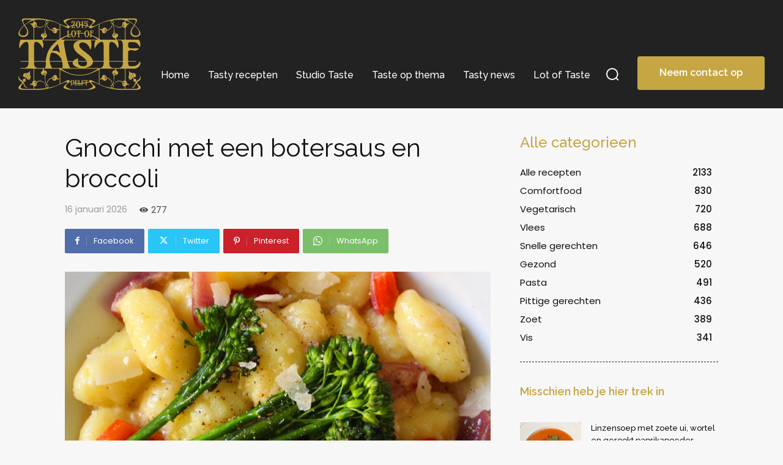

--- FILE ---
content_type: text/html; charset=UTF-8
request_url: https://lotoftaste.com/wp-admin/admin-ajax.php?td_theme_name=Newspaper&v=12.6.8
body_size: -212
content:
{"4062":277}

--- FILE ---
content_type: text/html; charset=utf-8
request_url: https://www.google.com/recaptcha/api2/anchor?ar=1&k=6LeGjIYUAAAAAB9YuKUcNnhJOmlMj67z_8MGfEwz&co=aHR0cHM6Ly9sb3RvZnRhc3RlLmNvbTo0NDM.&hl=en&v=PoyoqOPhxBO7pBk68S4YbpHZ&size=invisible&anchor-ms=20000&execute-ms=30000&cb=50uqg728rbbr
body_size: 48635
content:
<!DOCTYPE HTML><html dir="ltr" lang="en"><head><meta http-equiv="Content-Type" content="text/html; charset=UTF-8">
<meta http-equiv="X-UA-Compatible" content="IE=edge">
<title>reCAPTCHA</title>
<style type="text/css">
/* cyrillic-ext */
@font-face {
  font-family: 'Roboto';
  font-style: normal;
  font-weight: 400;
  font-stretch: 100%;
  src: url(//fonts.gstatic.com/s/roboto/v48/KFO7CnqEu92Fr1ME7kSn66aGLdTylUAMa3GUBHMdazTgWw.woff2) format('woff2');
  unicode-range: U+0460-052F, U+1C80-1C8A, U+20B4, U+2DE0-2DFF, U+A640-A69F, U+FE2E-FE2F;
}
/* cyrillic */
@font-face {
  font-family: 'Roboto';
  font-style: normal;
  font-weight: 400;
  font-stretch: 100%;
  src: url(//fonts.gstatic.com/s/roboto/v48/KFO7CnqEu92Fr1ME7kSn66aGLdTylUAMa3iUBHMdazTgWw.woff2) format('woff2');
  unicode-range: U+0301, U+0400-045F, U+0490-0491, U+04B0-04B1, U+2116;
}
/* greek-ext */
@font-face {
  font-family: 'Roboto';
  font-style: normal;
  font-weight: 400;
  font-stretch: 100%;
  src: url(//fonts.gstatic.com/s/roboto/v48/KFO7CnqEu92Fr1ME7kSn66aGLdTylUAMa3CUBHMdazTgWw.woff2) format('woff2');
  unicode-range: U+1F00-1FFF;
}
/* greek */
@font-face {
  font-family: 'Roboto';
  font-style: normal;
  font-weight: 400;
  font-stretch: 100%;
  src: url(//fonts.gstatic.com/s/roboto/v48/KFO7CnqEu92Fr1ME7kSn66aGLdTylUAMa3-UBHMdazTgWw.woff2) format('woff2');
  unicode-range: U+0370-0377, U+037A-037F, U+0384-038A, U+038C, U+038E-03A1, U+03A3-03FF;
}
/* math */
@font-face {
  font-family: 'Roboto';
  font-style: normal;
  font-weight: 400;
  font-stretch: 100%;
  src: url(//fonts.gstatic.com/s/roboto/v48/KFO7CnqEu92Fr1ME7kSn66aGLdTylUAMawCUBHMdazTgWw.woff2) format('woff2');
  unicode-range: U+0302-0303, U+0305, U+0307-0308, U+0310, U+0312, U+0315, U+031A, U+0326-0327, U+032C, U+032F-0330, U+0332-0333, U+0338, U+033A, U+0346, U+034D, U+0391-03A1, U+03A3-03A9, U+03B1-03C9, U+03D1, U+03D5-03D6, U+03F0-03F1, U+03F4-03F5, U+2016-2017, U+2034-2038, U+203C, U+2040, U+2043, U+2047, U+2050, U+2057, U+205F, U+2070-2071, U+2074-208E, U+2090-209C, U+20D0-20DC, U+20E1, U+20E5-20EF, U+2100-2112, U+2114-2115, U+2117-2121, U+2123-214F, U+2190, U+2192, U+2194-21AE, U+21B0-21E5, U+21F1-21F2, U+21F4-2211, U+2213-2214, U+2216-22FF, U+2308-230B, U+2310, U+2319, U+231C-2321, U+2336-237A, U+237C, U+2395, U+239B-23B7, U+23D0, U+23DC-23E1, U+2474-2475, U+25AF, U+25B3, U+25B7, U+25BD, U+25C1, U+25CA, U+25CC, U+25FB, U+266D-266F, U+27C0-27FF, U+2900-2AFF, U+2B0E-2B11, U+2B30-2B4C, U+2BFE, U+3030, U+FF5B, U+FF5D, U+1D400-1D7FF, U+1EE00-1EEFF;
}
/* symbols */
@font-face {
  font-family: 'Roboto';
  font-style: normal;
  font-weight: 400;
  font-stretch: 100%;
  src: url(//fonts.gstatic.com/s/roboto/v48/KFO7CnqEu92Fr1ME7kSn66aGLdTylUAMaxKUBHMdazTgWw.woff2) format('woff2');
  unicode-range: U+0001-000C, U+000E-001F, U+007F-009F, U+20DD-20E0, U+20E2-20E4, U+2150-218F, U+2190, U+2192, U+2194-2199, U+21AF, U+21E6-21F0, U+21F3, U+2218-2219, U+2299, U+22C4-22C6, U+2300-243F, U+2440-244A, U+2460-24FF, U+25A0-27BF, U+2800-28FF, U+2921-2922, U+2981, U+29BF, U+29EB, U+2B00-2BFF, U+4DC0-4DFF, U+FFF9-FFFB, U+10140-1018E, U+10190-1019C, U+101A0, U+101D0-101FD, U+102E0-102FB, U+10E60-10E7E, U+1D2C0-1D2D3, U+1D2E0-1D37F, U+1F000-1F0FF, U+1F100-1F1AD, U+1F1E6-1F1FF, U+1F30D-1F30F, U+1F315, U+1F31C, U+1F31E, U+1F320-1F32C, U+1F336, U+1F378, U+1F37D, U+1F382, U+1F393-1F39F, U+1F3A7-1F3A8, U+1F3AC-1F3AF, U+1F3C2, U+1F3C4-1F3C6, U+1F3CA-1F3CE, U+1F3D4-1F3E0, U+1F3ED, U+1F3F1-1F3F3, U+1F3F5-1F3F7, U+1F408, U+1F415, U+1F41F, U+1F426, U+1F43F, U+1F441-1F442, U+1F444, U+1F446-1F449, U+1F44C-1F44E, U+1F453, U+1F46A, U+1F47D, U+1F4A3, U+1F4B0, U+1F4B3, U+1F4B9, U+1F4BB, U+1F4BF, U+1F4C8-1F4CB, U+1F4D6, U+1F4DA, U+1F4DF, U+1F4E3-1F4E6, U+1F4EA-1F4ED, U+1F4F7, U+1F4F9-1F4FB, U+1F4FD-1F4FE, U+1F503, U+1F507-1F50B, U+1F50D, U+1F512-1F513, U+1F53E-1F54A, U+1F54F-1F5FA, U+1F610, U+1F650-1F67F, U+1F687, U+1F68D, U+1F691, U+1F694, U+1F698, U+1F6AD, U+1F6B2, U+1F6B9-1F6BA, U+1F6BC, U+1F6C6-1F6CF, U+1F6D3-1F6D7, U+1F6E0-1F6EA, U+1F6F0-1F6F3, U+1F6F7-1F6FC, U+1F700-1F7FF, U+1F800-1F80B, U+1F810-1F847, U+1F850-1F859, U+1F860-1F887, U+1F890-1F8AD, U+1F8B0-1F8BB, U+1F8C0-1F8C1, U+1F900-1F90B, U+1F93B, U+1F946, U+1F984, U+1F996, U+1F9E9, U+1FA00-1FA6F, U+1FA70-1FA7C, U+1FA80-1FA89, U+1FA8F-1FAC6, U+1FACE-1FADC, U+1FADF-1FAE9, U+1FAF0-1FAF8, U+1FB00-1FBFF;
}
/* vietnamese */
@font-face {
  font-family: 'Roboto';
  font-style: normal;
  font-weight: 400;
  font-stretch: 100%;
  src: url(//fonts.gstatic.com/s/roboto/v48/KFO7CnqEu92Fr1ME7kSn66aGLdTylUAMa3OUBHMdazTgWw.woff2) format('woff2');
  unicode-range: U+0102-0103, U+0110-0111, U+0128-0129, U+0168-0169, U+01A0-01A1, U+01AF-01B0, U+0300-0301, U+0303-0304, U+0308-0309, U+0323, U+0329, U+1EA0-1EF9, U+20AB;
}
/* latin-ext */
@font-face {
  font-family: 'Roboto';
  font-style: normal;
  font-weight: 400;
  font-stretch: 100%;
  src: url(//fonts.gstatic.com/s/roboto/v48/KFO7CnqEu92Fr1ME7kSn66aGLdTylUAMa3KUBHMdazTgWw.woff2) format('woff2');
  unicode-range: U+0100-02BA, U+02BD-02C5, U+02C7-02CC, U+02CE-02D7, U+02DD-02FF, U+0304, U+0308, U+0329, U+1D00-1DBF, U+1E00-1E9F, U+1EF2-1EFF, U+2020, U+20A0-20AB, U+20AD-20C0, U+2113, U+2C60-2C7F, U+A720-A7FF;
}
/* latin */
@font-face {
  font-family: 'Roboto';
  font-style: normal;
  font-weight: 400;
  font-stretch: 100%;
  src: url(//fonts.gstatic.com/s/roboto/v48/KFO7CnqEu92Fr1ME7kSn66aGLdTylUAMa3yUBHMdazQ.woff2) format('woff2');
  unicode-range: U+0000-00FF, U+0131, U+0152-0153, U+02BB-02BC, U+02C6, U+02DA, U+02DC, U+0304, U+0308, U+0329, U+2000-206F, U+20AC, U+2122, U+2191, U+2193, U+2212, U+2215, U+FEFF, U+FFFD;
}
/* cyrillic-ext */
@font-face {
  font-family: 'Roboto';
  font-style: normal;
  font-weight: 500;
  font-stretch: 100%;
  src: url(//fonts.gstatic.com/s/roboto/v48/KFO7CnqEu92Fr1ME7kSn66aGLdTylUAMa3GUBHMdazTgWw.woff2) format('woff2');
  unicode-range: U+0460-052F, U+1C80-1C8A, U+20B4, U+2DE0-2DFF, U+A640-A69F, U+FE2E-FE2F;
}
/* cyrillic */
@font-face {
  font-family: 'Roboto';
  font-style: normal;
  font-weight: 500;
  font-stretch: 100%;
  src: url(//fonts.gstatic.com/s/roboto/v48/KFO7CnqEu92Fr1ME7kSn66aGLdTylUAMa3iUBHMdazTgWw.woff2) format('woff2');
  unicode-range: U+0301, U+0400-045F, U+0490-0491, U+04B0-04B1, U+2116;
}
/* greek-ext */
@font-face {
  font-family: 'Roboto';
  font-style: normal;
  font-weight: 500;
  font-stretch: 100%;
  src: url(//fonts.gstatic.com/s/roboto/v48/KFO7CnqEu92Fr1ME7kSn66aGLdTylUAMa3CUBHMdazTgWw.woff2) format('woff2');
  unicode-range: U+1F00-1FFF;
}
/* greek */
@font-face {
  font-family: 'Roboto';
  font-style: normal;
  font-weight: 500;
  font-stretch: 100%;
  src: url(//fonts.gstatic.com/s/roboto/v48/KFO7CnqEu92Fr1ME7kSn66aGLdTylUAMa3-UBHMdazTgWw.woff2) format('woff2');
  unicode-range: U+0370-0377, U+037A-037F, U+0384-038A, U+038C, U+038E-03A1, U+03A3-03FF;
}
/* math */
@font-face {
  font-family: 'Roboto';
  font-style: normal;
  font-weight: 500;
  font-stretch: 100%;
  src: url(//fonts.gstatic.com/s/roboto/v48/KFO7CnqEu92Fr1ME7kSn66aGLdTylUAMawCUBHMdazTgWw.woff2) format('woff2');
  unicode-range: U+0302-0303, U+0305, U+0307-0308, U+0310, U+0312, U+0315, U+031A, U+0326-0327, U+032C, U+032F-0330, U+0332-0333, U+0338, U+033A, U+0346, U+034D, U+0391-03A1, U+03A3-03A9, U+03B1-03C9, U+03D1, U+03D5-03D6, U+03F0-03F1, U+03F4-03F5, U+2016-2017, U+2034-2038, U+203C, U+2040, U+2043, U+2047, U+2050, U+2057, U+205F, U+2070-2071, U+2074-208E, U+2090-209C, U+20D0-20DC, U+20E1, U+20E5-20EF, U+2100-2112, U+2114-2115, U+2117-2121, U+2123-214F, U+2190, U+2192, U+2194-21AE, U+21B0-21E5, U+21F1-21F2, U+21F4-2211, U+2213-2214, U+2216-22FF, U+2308-230B, U+2310, U+2319, U+231C-2321, U+2336-237A, U+237C, U+2395, U+239B-23B7, U+23D0, U+23DC-23E1, U+2474-2475, U+25AF, U+25B3, U+25B7, U+25BD, U+25C1, U+25CA, U+25CC, U+25FB, U+266D-266F, U+27C0-27FF, U+2900-2AFF, U+2B0E-2B11, U+2B30-2B4C, U+2BFE, U+3030, U+FF5B, U+FF5D, U+1D400-1D7FF, U+1EE00-1EEFF;
}
/* symbols */
@font-face {
  font-family: 'Roboto';
  font-style: normal;
  font-weight: 500;
  font-stretch: 100%;
  src: url(//fonts.gstatic.com/s/roboto/v48/KFO7CnqEu92Fr1ME7kSn66aGLdTylUAMaxKUBHMdazTgWw.woff2) format('woff2');
  unicode-range: U+0001-000C, U+000E-001F, U+007F-009F, U+20DD-20E0, U+20E2-20E4, U+2150-218F, U+2190, U+2192, U+2194-2199, U+21AF, U+21E6-21F0, U+21F3, U+2218-2219, U+2299, U+22C4-22C6, U+2300-243F, U+2440-244A, U+2460-24FF, U+25A0-27BF, U+2800-28FF, U+2921-2922, U+2981, U+29BF, U+29EB, U+2B00-2BFF, U+4DC0-4DFF, U+FFF9-FFFB, U+10140-1018E, U+10190-1019C, U+101A0, U+101D0-101FD, U+102E0-102FB, U+10E60-10E7E, U+1D2C0-1D2D3, U+1D2E0-1D37F, U+1F000-1F0FF, U+1F100-1F1AD, U+1F1E6-1F1FF, U+1F30D-1F30F, U+1F315, U+1F31C, U+1F31E, U+1F320-1F32C, U+1F336, U+1F378, U+1F37D, U+1F382, U+1F393-1F39F, U+1F3A7-1F3A8, U+1F3AC-1F3AF, U+1F3C2, U+1F3C4-1F3C6, U+1F3CA-1F3CE, U+1F3D4-1F3E0, U+1F3ED, U+1F3F1-1F3F3, U+1F3F5-1F3F7, U+1F408, U+1F415, U+1F41F, U+1F426, U+1F43F, U+1F441-1F442, U+1F444, U+1F446-1F449, U+1F44C-1F44E, U+1F453, U+1F46A, U+1F47D, U+1F4A3, U+1F4B0, U+1F4B3, U+1F4B9, U+1F4BB, U+1F4BF, U+1F4C8-1F4CB, U+1F4D6, U+1F4DA, U+1F4DF, U+1F4E3-1F4E6, U+1F4EA-1F4ED, U+1F4F7, U+1F4F9-1F4FB, U+1F4FD-1F4FE, U+1F503, U+1F507-1F50B, U+1F50D, U+1F512-1F513, U+1F53E-1F54A, U+1F54F-1F5FA, U+1F610, U+1F650-1F67F, U+1F687, U+1F68D, U+1F691, U+1F694, U+1F698, U+1F6AD, U+1F6B2, U+1F6B9-1F6BA, U+1F6BC, U+1F6C6-1F6CF, U+1F6D3-1F6D7, U+1F6E0-1F6EA, U+1F6F0-1F6F3, U+1F6F7-1F6FC, U+1F700-1F7FF, U+1F800-1F80B, U+1F810-1F847, U+1F850-1F859, U+1F860-1F887, U+1F890-1F8AD, U+1F8B0-1F8BB, U+1F8C0-1F8C1, U+1F900-1F90B, U+1F93B, U+1F946, U+1F984, U+1F996, U+1F9E9, U+1FA00-1FA6F, U+1FA70-1FA7C, U+1FA80-1FA89, U+1FA8F-1FAC6, U+1FACE-1FADC, U+1FADF-1FAE9, U+1FAF0-1FAF8, U+1FB00-1FBFF;
}
/* vietnamese */
@font-face {
  font-family: 'Roboto';
  font-style: normal;
  font-weight: 500;
  font-stretch: 100%;
  src: url(//fonts.gstatic.com/s/roboto/v48/KFO7CnqEu92Fr1ME7kSn66aGLdTylUAMa3OUBHMdazTgWw.woff2) format('woff2');
  unicode-range: U+0102-0103, U+0110-0111, U+0128-0129, U+0168-0169, U+01A0-01A1, U+01AF-01B0, U+0300-0301, U+0303-0304, U+0308-0309, U+0323, U+0329, U+1EA0-1EF9, U+20AB;
}
/* latin-ext */
@font-face {
  font-family: 'Roboto';
  font-style: normal;
  font-weight: 500;
  font-stretch: 100%;
  src: url(//fonts.gstatic.com/s/roboto/v48/KFO7CnqEu92Fr1ME7kSn66aGLdTylUAMa3KUBHMdazTgWw.woff2) format('woff2');
  unicode-range: U+0100-02BA, U+02BD-02C5, U+02C7-02CC, U+02CE-02D7, U+02DD-02FF, U+0304, U+0308, U+0329, U+1D00-1DBF, U+1E00-1E9F, U+1EF2-1EFF, U+2020, U+20A0-20AB, U+20AD-20C0, U+2113, U+2C60-2C7F, U+A720-A7FF;
}
/* latin */
@font-face {
  font-family: 'Roboto';
  font-style: normal;
  font-weight: 500;
  font-stretch: 100%;
  src: url(//fonts.gstatic.com/s/roboto/v48/KFO7CnqEu92Fr1ME7kSn66aGLdTylUAMa3yUBHMdazQ.woff2) format('woff2');
  unicode-range: U+0000-00FF, U+0131, U+0152-0153, U+02BB-02BC, U+02C6, U+02DA, U+02DC, U+0304, U+0308, U+0329, U+2000-206F, U+20AC, U+2122, U+2191, U+2193, U+2212, U+2215, U+FEFF, U+FFFD;
}
/* cyrillic-ext */
@font-face {
  font-family: 'Roboto';
  font-style: normal;
  font-weight: 900;
  font-stretch: 100%;
  src: url(//fonts.gstatic.com/s/roboto/v48/KFO7CnqEu92Fr1ME7kSn66aGLdTylUAMa3GUBHMdazTgWw.woff2) format('woff2');
  unicode-range: U+0460-052F, U+1C80-1C8A, U+20B4, U+2DE0-2DFF, U+A640-A69F, U+FE2E-FE2F;
}
/* cyrillic */
@font-face {
  font-family: 'Roboto';
  font-style: normal;
  font-weight: 900;
  font-stretch: 100%;
  src: url(//fonts.gstatic.com/s/roboto/v48/KFO7CnqEu92Fr1ME7kSn66aGLdTylUAMa3iUBHMdazTgWw.woff2) format('woff2');
  unicode-range: U+0301, U+0400-045F, U+0490-0491, U+04B0-04B1, U+2116;
}
/* greek-ext */
@font-face {
  font-family: 'Roboto';
  font-style: normal;
  font-weight: 900;
  font-stretch: 100%;
  src: url(//fonts.gstatic.com/s/roboto/v48/KFO7CnqEu92Fr1ME7kSn66aGLdTylUAMa3CUBHMdazTgWw.woff2) format('woff2');
  unicode-range: U+1F00-1FFF;
}
/* greek */
@font-face {
  font-family: 'Roboto';
  font-style: normal;
  font-weight: 900;
  font-stretch: 100%;
  src: url(//fonts.gstatic.com/s/roboto/v48/KFO7CnqEu92Fr1ME7kSn66aGLdTylUAMa3-UBHMdazTgWw.woff2) format('woff2');
  unicode-range: U+0370-0377, U+037A-037F, U+0384-038A, U+038C, U+038E-03A1, U+03A3-03FF;
}
/* math */
@font-face {
  font-family: 'Roboto';
  font-style: normal;
  font-weight: 900;
  font-stretch: 100%;
  src: url(//fonts.gstatic.com/s/roboto/v48/KFO7CnqEu92Fr1ME7kSn66aGLdTylUAMawCUBHMdazTgWw.woff2) format('woff2');
  unicode-range: U+0302-0303, U+0305, U+0307-0308, U+0310, U+0312, U+0315, U+031A, U+0326-0327, U+032C, U+032F-0330, U+0332-0333, U+0338, U+033A, U+0346, U+034D, U+0391-03A1, U+03A3-03A9, U+03B1-03C9, U+03D1, U+03D5-03D6, U+03F0-03F1, U+03F4-03F5, U+2016-2017, U+2034-2038, U+203C, U+2040, U+2043, U+2047, U+2050, U+2057, U+205F, U+2070-2071, U+2074-208E, U+2090-209C, U+20D0-20DC, U+20E1, U+20E5-20EF, U+2100-2112, U+2114-2115, U+2117-2121, U+2123-214F, U+2190, U+2192, U+2194-21AE, U+21B0-21E5, U+21F1-21F2, U+21F4-2211, U+2213-2214, U+2216-22FF, U+2308-230B, U+2310, U+2319, U+231C-2321, U+2336-237A, U+237C, U+2395, U+239B-23B7, U+23D0, U+23DC-23E1, U+2474-2475, U+25AF, U+25B3, U+25B7, U+25BD, U+25C1, U+25CA, U+25CC, U+25FB, U+266D-266F, U+27C0-27FF, U+2900-2AFF, U+2B0E-2B11, U+2B30-2B4C, U+2BFE, U+3030, U+FF5B, U+FF5D, U+1D400-1D7FF, U+1EE00-1EEFF;
}
/* symbols */
@font-face {
  font-family: 'Roboto';
  font-style: normal;
  font-weight: 900;
  font-stretch: 100%;
  src: url(//fonts.gstatic.com/s/roboto/v48/KFO7CnqEu92Fr1ME7kSn66aGLdTylUAMaxKUBHMdazTgWw.woff2) format('woff2');
  unicode-range: U+0001-000C, U+000E-001F, U+007F-009F, U+20DD-20E0, U+20E2-20E4, U+2150-218F, U+2190, U+2192, U+2194-2199, U+21AF, U+21E6-21F0, U+21F3, U+2218-2219, U+2299, U+22C4-22C6, U+2300-243F, U+2440-244A, U+2460-24FF, U+25A0-27BF, U+2800-28FF, U+2921-2922, U+2981, U+29BF, U+29EB, U+2B00-2BFF, U+4DC0-4DFF, U+FFF9-FFFB, U+10140-1018E, U+10190-1019C, U+101A0, U+101D0-101FD, U+102E0-102FB, U+10E60-10E7E, U+1D2C0-1D2D3, U+1D2E0-1D37F, U+1F000-1F0FF, U+1F100-1F1AD, U+1F1E6-1F1FF, U+1F30D-1F30F, U+1F315, U+1F31C, U+1F31E, U+1F320-1F32C, U+1F336, U+1F378, U+1F37D, U+1F382, U+1F393-1F39F, U+1F3A7-1F3A8, U+1F3AC-1F3AF, U+1F3C2, U+1F3C4-1F3C6, U+1F3CA-1F3CE, U+1F3D4-1F3E0, U+1F3ED, U+1F3F1-1F3F3, U+1F3F5-1F3F7, U+1F408, U+1F415, U+1F41F, U+1F426, U+1F43F, U+1F441-1F442, U+1F444, U+1F446-1F449, U+1F44C-1F44E, U+1F453, U+1F46A, U+1F47D, U+1F4A3, U+1F4B0, U+1F4B3, U+1F4B9, U+1F4BB, U+1F4BF, U+1F4C8-1F4CB, U+1F4D6, U+1F4DA, U+1F4DF, U+1F4E3-1F4E6, U+1F4EA-1F4ED, U+1F4F7, U+1F4F9-1F4FB, U+1F4FD-1F4FE, U+1F503, U+1F507-1F50B, U+1F50D, U+1F512-1F513, U+1F53E-1F54A, U+1F54F-1F5FA, U+1F610, U+1F650-1F67F, U+1F687, U+1F68D, U+1F691, U+1F694, U+1F698, U+1F6AD, U+1F6B2, U+1F6B9-1F6BA, U+1F6BC, U+1F6C6-1F6CF, U+1F6D3-1F6D7, U+1F6E0-1F6EA, U+1F6F0-1F6F3, U+1F6F7-1F6FC, U+1F700-1F7FF, U+1F800-1F80B, U+1F810-1F847, U+1F850-1F859, U+1F860-1F887, U+1F890-1F8AD, U+1F8B0-1F8BB, U+1F8C0-1F8C1, U+1F900-1F90B, U+1F93B, U+1F946, U+1F984, U+1F996, U+1F9E9, U+1FA00-1FA6F, U+1FA70-1FA7C, U+1FA80-1FA89, U+1FA8F-1FAC6, U+1FACE-1FADC, U+1FADF-1FAE9, U+1FAF0-1FAF8, U+1FB00-1FBFF;
}
/* vietnamese */
@font-face {
  font-family: 'Roboto';
  font-style: normal;
  font-weight: 900;
  font-stretch: 100%;
  src: url(//fonts.gstatic.com/s/roboto/v48/KFO7CnqEu92Fr1ME7kSn66aGLdTylUAMa3OUBHMdazTgWw.woff2) format('woff2');
  unicode-range: U+0102-0103, U+0110-0111, U+0128-0129, U+0168-0169, U+01A0-01A1, U+01AF-01B0, U+0300-0301, U+0303-0304, U+0308-0309, U+0323, U+0329, U+1EA0-1EF9, U+20AB;
}
/* latin-ext */
@font-face {
  font-family: 'Roboto';
  font-style: normal;
  font-weight: 900;
  font-stretch: 100%;
  src: url(//fonts.gstatic.com/s/roboto/v48/KFO7CnqEu92Fr1ME7kSn66aGLdTylUAMa3KUBHMdazTgWw.woff2) format('woff2');
  unicode-range: U+0100-02BA, U+02BD-02C5, U+02C7-02CC, U+02CE-02D7, U+02DD-02FF, U+0304, U+0308, U+0329, U+1D00-1DBF, U+1E00-1E9F, U+1EF2-1EFF, U+2020, U+20A0-20AB, U+20AD-20C0, U+2113, U+2C60-2C7F, U+A720-A7FF;
}
/* latin */
@font-face {
  font-family: 'Roboto';
  font-style: normal;
  font-weight: 900;
  font-stretch: 100%;
  src: url(//fonts.gstatic.com/s/roboto/v48/KFO7CnqEu92Fr1ME7kSn66aGLdTylUAMa3yUBHMdazQ.woff2) format('woff2');
  unicode-range: U+0000-00FF, U+0131, U+0152-0153, U+02BB-02BC, U+02C6, U+02DA, U+02DC, U+0304, U+0308, U+0329, U+2000-206F, U+20AC, U+2122, U+2191, U+2193, U+2212, U+2215, U+FEFF, U+FFFD;
}

</style>
<link rel="stylesheet" type="text/css" href="https://www.gstatic.com/recaptcha/releases/PoyoqOPhxBO7pBk68S4YbpHZ/styles__ltr.css">
<script nonce="W2Y9Yta8l6I8j9vh0qxQ_w" type="text/javascript">window['__recaptcha_api'] = 'https://www.google.com/recaptcha/api2/';</script>
<script type="text/javascript" src="https://www.gstatic.com/recaptcha/releases/PoyoqOPhxBO7pBk68S4YbpHZ/recaptcha__en.js" nonce="W2Y9Yta8l6I8j9vh0qxQ_w">
      
    </script></head>
<body><div id="rc-anchor-alert" class="rc-anchor-alert"></div>
<input type="hidden" id="recaptcha-token" value="[base64]">
<script type="text/javascript" nonce="W2Y9Yta8l6I8j9vh0qxQ_w">
      recaptcha.anchor.Main.init("[\x22ainput\x22,[\x22bgdata\x22,\x22\x22,\[base64]/[base64]/[base64]/[base64]/[base64]/[base64]/[base64]/[base64]/[base64]/[base64]\\u003d\x22,\[base64]\\u003d\\u003d\x22,\x22wqvDrMKYwpPDnsKDbykswqZ/P8OowqXDjsKaHsKuHsKGw5hlw5lFwqXDqkXCr8KQA34WR0PDuWvCr24+Z3ZXRnfDsxTDv1zDnMOhRgY2WsKZwqfDgnvDiBHDmMKAwq7Cs8O4wpJXw598O2rDtGPCsSDDsTjDoxnCi8OQOMKiWcK1w4zDtGkJZmDCqcOrwoRuw6tjRSfCvxcVHQZBw7t/Fyd/w4ouw5rDpMOJwod8SMKVwqt/HVxfc1TDrMKMEsOlRMOtUw93wqBpKcKNTll5wrgYw60lw7TDr8O6wrcyYD7DpMKQw4TDnTlAH2lcccKFMF3DoMKMwqJNYsKGQVEJGsOEaMOewo00Anw5cMOsXnzDkD7CmMKKw4jCvcOndMOBwrIQw7fDsMKFBC/[base64]/[base64]/Ci8KAHXFdGSMIRMOPDGvCgiR5UjdOBzTDtTvCq8OnEkU5w45ZGMORLcK1dcO3woJcwoXDulF5PhrCtDZxTTVvw4ZLYwvCuMO1IFrCiHNHwrgxMyA1w53DpcOCw4vCqMOew51lw5bCjghOwqHDj8O2w4jChMOBSQVZBMOgTCHCgcKdQcODLifCoQQuw6/CmsOQw57Dh8Kww4IVcsOjMiHDqsOIw4s1w6XDkgPDqsOPZcODP8ONfsKcQUtdw4JWC8OlLXHDmsOMbiLCvkfDry4/fcOew6gCwrlTwp9Yw5xywpdiw6xeMFwswpBLw6BFVVDDuMKiN8KWecK3L8KVQMO6c3jDthMsw4xAQgnCgcOtIEcUSsKUSSzCpsO3UcOSwrvDh8KfWAPDh8KhHhvCoMKhw7DCjMOQwoIqZcKmwpdvFy3CvAfCkG/[base64]/c8OFLsOTwoZTPsO/w7XDt8OKwpPDghBAMifDjQAbw5Jmw58KbsKSw6DCssK4w4Zjw5PCqx9ew6HDh8KNw67DvG0IwoRXwq9oA8Ohw6PCpSTDjX/CucOAG8K6w7HDqsK9IsO6wqvCncOUwrIhwrthSkLDvcKlNSh8wqDClsOPwqHDiMKywp1LwoHCj8ObwrArw5zCtsOJwpPCi8OjVjU7SifDq8KwAsKOVArDqxkbBkLCjj9AwoDCqS/ChcKVwpcbwoVGWkZaIMKWwot1XFNEwpPDuxUbw6bCnsOOWh4uwpRiwo/Dq8OzF8Ojw7HDp2IJw5nDmMOqDWzChMK5w6jCuC84JU9Rw6hzC8KUDiLCuRbDpcKuKMKhJsOswrzDqxzCvcOhWsOWwpPDhcOGesOFwo8ww4zDpCNkX8KhwoNMOAXCnWnDo8KTwoLDmcOXw45vwoTCu1dILMOkw5VzwpxPw59aw5fCjcK1BcKEwr/DqcKLakgdZT/[base64]/[base64]/CqMKgcsObwppxw4zCvMOqLCcsasO2w5/DscO7ahE8fsOPwox1wpDDi2vDlcOewpJ1bcKlWMO/[base64]/Dn8OFw50KRcKjwqx7w7PCniLCocONw6HDjsKjw6rCmsKyw748w4gLY8Oswr4QcA/Dr8KcA8OTwplVwr7ChErDk8KYw67DonrCqcK5YAthw4nDtzk2dQN5ThdsUDxLw4HCnAdfV8K+R8K/[base64]/Dl3tNw4lKw6jDtMKdJ8KTwrTDr14Hw6fCt8OzwqoQYDHCqcKJeMKQw7HDu0TCmz5iw4Ykwo9dwo1HOEbCr3dOwovCisKQbsKdK1jCnMKxwr04w7zDuCJgwr9kYz7CuGzDghVjwo8/wqhVw65iRnHCucK/[base64]/CqcKVwr3DvcOzSGg3cScLw58Uw6dDw4Bmw41NNHDDl17DnAfDg0YPS8KOGiE8wokbwoLDnS/CjMOtwqB+VcKVZArDpjPCmMKzflTCiUHCtAAJRcOedmQhYHzDtsODw506woY2S8OWw5vChUHDpsOdw4cJwoXCv3/Dnjk5bA7CqgsOXMKPHsKUB8OwXsOEO8O9SkTDnMKEGcOqwpvDsMKRJcKxw5dxAn/[base64]/CvcOgUgcFwr/Dr8OlZzsVw59yX8OOwrPDisK0wpsPw5Qmw4rDhsKRR8K3YUpFO8K1wqBUwp3Cq8K3ZMOxwpXDjl7DtsKNRMKqdcKZw7Yrw5DDrjdhw5fDm8OMw4/[base64]/DrAnDoMKqXcKNGy3DssK/[base64]/DgcKcwpTCosKRw55xCVTDuMOqBcODwrrDrkdzwrbCkGVUwqFcw4UkPMOsw6Qzw7Jyw6nCoRBHwrvCoMOSZGbCvjwgHD0Cw59RFsKeAAwJw49SwrnDr8OjKMOBS8O+YxbDnsK0eyvCqMKwOX8nGsO0w7XDqQ/DpVARD8KhbH/ClcKQZB1MesKdw6DDm8OdPWFewoPDlzfDqcKGwr3CocO3w4olwpLCsggEw41Twogww4g9bhvCtMKawqUQwoZ5AEk1w7AdEsOxw4rDuxp1E8OmfMKXEcKYw6/DiMO2B8K3AcKsw5HDuBLDvEfCsA7CmMK7wovChcKQEH/[base64]/CjsKxajLDsMKSwpAow70Mw7/DgwsqTMOACy1mG07DgcOodxV7wq3CkcKMY8Oow7HClBgpEMK4WcKNwqXCnFwMB2jCqD9NbMKtEMKow4ANJh/CusK6FzpfRAhsWQ1JHMKvEUDDhj3DmkAhwr7DuFhqw5lywqHCkCHDtg5+LUTDusOrYELDuG0Pw6HDuSPDlsO/T8KjKD15w6jCg3HCh094wp/Ci8OVDsOjMMOJwpTDj8OUfAtta0PCpcOHHinDk8K1U8KEc8K+CSTCqnxRwo7DuAvDjV3Dm34lw7rDvsKWw4jCm2JwQMKBw6kLK1hdwqhZw6R1JMOow70iw5cLLGhgwpNEYsKBw5bDhcObw6ssN8Onw67DqcOBwq4BFGbCtsKHV8OGMDnDjHwewqnDlmLCnxhQw4/Dl8KQBcOSJj/CvMOwwpAYGsKWw43Djwl5wrIKIcKUVcO3w6TChsOoLsK+w41FJMOZZ8OMLVQvwpPDrzDCsR/[base64]/DtMKgVFcwQcK1fjHDnsKKYj/[base64]/FcK4a8KuwonCmD3DqEfCiExVTwTDpsOawq/DpjfCsMO1wq1Sw7LCn2kOw4HCpSwxYsKjdn3DtWHDgiLDjgvCisKkw7l+WMKrf8OVAMKqPsODwqjCjcKQw4tyw5Z1w6VhUHrDpWPDmMKPQMOtw74Tw5zDjUjDlcOgLDM3a8KRHsOvLlbCtcKaLjEsOsOdwrBtFRvDrGYUwoFBMcOtMU4EwprCjErDicO9wpZRKMOSw6/CuGkOwodwYMO4AD7DjlXDhnkjZRrClsO0w7vClhwPeXsyZMOUwoo7wpAfwqDDtE1oL0XCjgzDk8KtRS7CtcOiwrY3w50qwog0wqVNUMKGbHdTb8Opwo/Cs2o/w6bDrsOywrc0V8KKAMOvw70BwoXCrCTCh8Kgw7/CksOfwrdZw5HDtsKyY0INw7PCp8KiwospFcOdFCEjw696Z2LCkMKRw5ZjdsK5cngMwqDCkHxjZ15HCMOIwonDllhAw5MofcKwfsOgwpDDg0jCrS7CnMOnX8OrQCzCmMK0wqjChHQPwo0Ow44cKsKYwpAwSR/CmEk7TRxMT8KcwrzCqilZfnE5wpHChsKGfsO/wobDmV/Dlm7CrsKXwpQMWWhfw7UBScO9NcKYwo3Drn4tIsKqwpVHR8OewoPDmCDDkHXCu3oFTsOww44/wox6wqE7Un3CrsOydEAyCcKxd3s0woIoEGjCocKpwrERRcOmwrIXwqXDj8KRw7wXw67DtA7CscOOwqwOw5/DpcKXwp5gw6QheMK+e8KCCBAKwrrDmcOBw5rDqFzDujAzwp7DuHY9LsOGPx0tw7sEw4JPOULCuXEew4gBw6DCrMOCw4XCkihuYMKBw7HCvMOfH8OOGMKqw6JJwovCisOyS8OzP8OHZMKQUT7ClR0Xw4jDnsKQwqXDo2XCjMKjwr1FUy/Cul1cwrxmdgDClD7DgsO4XnxtVcKUPMKpwp/DvHNew57CmQ7DkCnDqsO8wrsIX1jCq8K0QgxZwrQ/woQaw6DCmMKJdhR/wqTCjsKMw7c6ZXzDmsOTw67CqhtrwpTDl8OtGUV3JsOWTcOMw6/DqB/DsMKOwqfCkcOVNcOiZcKcU8O5w6nCihLDvVFbwpXCiXl5LT9ewpg+d0EMwobCokLDv8KJN8OxWMKPeMKWwqfCu8KYSMOJw7rCusOMbsODw5rDvsKjfiHDqTHCvn/DlU0lRS0gwpnDjz7CtMORw7nCncOAwoZaH8KUwptoCzZ1wrtZwoRVw77Du3sPw4zCuzoQEcOVwrvCgMK/bX7CpMO/BsOEJ8K/HA4kYEfCqsKtE8Kowptbw7nCuiwSw6AZw5PCmMKCZVNTTBciwrvDry/Dp2TDtHfDusOcTMKrwrLCtTTDg8KQXAnDuht2w7gmRsKhwpPDgMOHCsO9wpzCpsK8MlfCq0/Cqz7CoV/DhQEKw74MXMOYW8K4w6AwZ8K7wpHCusK5w5IvMHrDgMO1IEZsL8OcRcOiUQfChU/[base64]/w4EGBsKXw7DCtMOlw5chwqQeeWJGFHjCosKLLzzDmMO5ecKySCzDhcK/w7PDscOYF8OcwpEIZQoIw6/DjMKcX3XCg8Oiw53DicOQw4caF8KmaF1vB3xxKMOcS8OKNMOMBWXDtg3DqcK/w6h8Sw/DscOpw63DtTlZXcOjwrhLw61Xw6oMwrjCllgXTSfCjnPDrcODYcOjwodwwoHDg8OEwpDClcOxBHsuYlvDjhwBwovDojEKDMOXIsO+w4fDt8O6wrvDmcKgw70VWcO2w7jCl8KVQMKzw6QldsKwwr3Ds8KTYsKVHVLCskLDkcO/w45xekEOasKRw4PCo8KWwrNWw5lcw7krwoZGwoUNw6RcB8K8BUc8wqvDm8KcworCp8KQTxwxw4/DgMOfw6QaWiTCk8OawqQFRcKhWBtQMMKieyhMw6YmbsO/[base64]/CqRPCqhbCtwtkCzDClsKuATx5w5vCh2LDqMO/JsKsDkcuZ8ONa8KIw5HCslfCrcKfUsOfw7rCpsKDw7EZIlTCgMKow6UVw6XDh8OXVcKna8KQwpnDhcKrwrsOSMOWYsKjf8OMwoA2w794GUAkBUrCgcO4OhzDq8K2wos+w7bDvsONFGrDrnUuwqHCliphKUIdccKWIcKxHmtSw6/[base64]/DpgfCr0vDlzVME8KBB8KPwp7Dn3XCmThwciXDjRQNw6BQw7FXw6jCtTLCgMONNSbDkcOSwq9lAcK1wqbDvHvCocKPwosQw6VGccKMDMOwHMK/TsKZEMOxcGPCqGbCrsO6w63DiSDCsBETw60lFlrDgsKBw7DCosO+SW3DrkXDhcKOw4TDi3I5X8Ksw45Mw4bDrn/[base64]/[base64]/DsAPCgsKcf8OZwoUBEzAKw484ZnbCjzhfbCAAeylkAgk+wqlTw65Iw40CG8KeN8OpeWvCtxFZCSjDrMOTwpPCi8KMwoNUSsKpEErCoCTDoBEOw5lOBMOiDStGwqpbwoTDpMO/[base64]/CjFoUX10Gwp3Cr3DDtcKIMWvCgMKUwoBqwpHCqV7CngY/[base64]/woTChcOBL3oxw4bDtDljwrfDmxZfCUjCnSzDl8OVTkByw6rDhcOww7wuw7DDkGHDgkTCknvDmFIQJATCp8Kcw6xzB8KBDEB4w54Vw70SwofDrUskHcOZwo/DoMKjwq7DqsKZNcKuKcOpAMOmYcKMM8Krw7bCicOASsKZRW1HwpjCjsOmRcKlR8OwGzfCsSbDosO/w4/DpMKwZApTwrHDg8Olw6NRw63Cq8OYwpXDscOAKnLDnmvCp3zDm23CrsKiO1jDknIce8Obw4A1FsOHQ8O7w5odw4/ClwfDlB0Zw5fCgMOew6ksWcK2ZG4fIMOvMHfClgfDqsOqQBoGWMKjSCoAwrhWcWHDg1o9MHfCncO1wqwEezvCiHzCvGHDjAICw69lw7nDm8KJwqnCrMOrw5/CoU7CjcKONUzCgcOaPcK8wpMbDsOXW8Ocw7Zxw7c5IkTDqBLDqHkfQcK1GnjCqhrDiF0kT1VAw6cQwpVCwp0nwqDDui/DlcOOw7xWesOQK17CglIPwq3Dv8OyZkltf8OENcOOb27DlMKvSwlNw4lnC8KCfMO3CVR7asOhw6nCknFJwpkfwrTCklXCty/CoR0mOGvCi8Omw6XCicKWaFzClcOoTw8UQ30hw4zDlcKof8KPPjzCqsOzHApGQxkJw7oOTMKNwp7DgsKDwoRgAcOTMHJLwpTCgSsEScK7wqrDng0nQQNtw7TDg8O7J8Oqw7rDp1R2AcKEYnjDt3DCkFgfw7UEP8OpQMOUwrnCvB/[base64]/CtMOnwqrDr2k0bMOhwqhPw50NNMO6wrTDhMK7GwvDhMO6fADDncKmAg7ClcOiwprCrWrDiRnChcOhwrhpw6nCtcOPL0DDsTrCrn/[base64]/DtmdNCEXDkGjCv8KKw7FgwqM6NsKcw7HDtHLDl8Oowodiw7fDg8OTw67ChznDu8Kqw7FHfcOrcQ7CssOHw54nXWN9w40LZsOZwrvCi3zDgMOpw5vCrzbCu8ODcFXDj3XCtDnCsyJvMMOJdMK7ZsKWeMKZw55MbsKGUB5owp96BcKsw6LClj8uF0Z/VwBhw6/DvsK0wqEDdsOzYyIQeEFNQsKsflMDMGJIBzUMwpM8fcKtw68XwqfCt8OwwptQZQZpZsKIw6BZwrzDssKsYcOdWsK/[base64]/CvSRmesKVQsKoJgHCmsO/Ny3DosOec2LDksKYR0TClcKZIQPDsTnDmRnCtx3DmHnDtDk0wrrCtcK/a8KUw5IGwqc5wrDCmcKJJltWHi1CwpbDu8KBw5Zdw5bCuX7CmDIqARjDnsKeUEPCo8KTA2fCr8KbRXXDrx/DnMOzJn3CujzDrMKGwqd+RMOXAHJKw7lLw4rCusKww4tgHgE4wqPDo8KBIsODwpLDvMOew55Uw6M4CBxhAg/Dk8Kndn7DpMOdwpTCnWPCoQ7Du8KnI8Kdw4lwwoDCgU1Ybyszw6vCjCnDhMKbw7zClDRWwrcHw6ZlbcOiw5bCrMOdFMKNwqJ/[base64]/egkBwqjDisOdwpnCoCgkfMOWw5TCjMKww5gTw5hyw5kswrnDicOJAMO6AsOEw5ctwq0EKMKKMEAOw5XDqzMHw7jCijIYwpTCkF7ChEw/[base64]/w4fDj2bDoMKjwrTCsMKhwpIfZMKFClTDkcKqXcKJQsOHwqzDgh5Kw4t6woUxWsK4MwrDq8KFwrzDo1jCvsOpw43ChsOORwMOw7bCl8K9wo3DuUFzw6dbeMKow6EqIsOPw5VuwrlaBSRaZEbCijBFfXdNw6RrwrLDlsK2w4/[base64]/TVIDNA1kwrPCt1hGJXQPwrtkHsOmwoE6eMKswp0fw6k2fMOLwqTCqiMBw4TDsWzCrMKzaUXCvcKqXcO1QcKBw5nDtMKKL0QBw5zDmwJ2G8KJw69TUT/CiToVw4dpE0BNwr7CoU5awqXDr8OTUsKLwrDCn3fCvngiwoPDhQxQLh13QQLDkSRVGcOxfQvDjMO1wqRXf3Nawr0dwrs5AlTDrsKFdn9sNVYEwqzCu8ONTQ/DqFfCp24SZcKVCsKdwp9twqbCisKFwoTCgMOXw41rPcKswrEQEcKfw6DDtB/ChsKKw6DClFBDwrDCswrCunfCm8OsVXrCsUZfwrLCgBc4wpzDp8Krw5zChS7CmMOUwpRGw4HCnQvDvsK3FF44w6XDsWvDgcO3QsOQfsORCE/DqXNCK8KkfMKvWzLCmsOlwpRwF0fDs0gKH8KDw4vCn8KyQsO+H8OzbsKVw6fCmV7DnhHDsMKyesKNwpZiwoHDvUtmVWzDpBfDrnZ7CXdFwoHCmW/DpsOIciDCjsK9PcKQcMKTMlbCrcKew6fDvMOsSWHCukTCtjJJw4fCvcOQw5fCmsKcw79CS0LDoMKPwrJ4asKRwr7DqVDDu8OIw4PCkngrVcKLwoklIcO7w5PCmlUqM2vDnBU2w4fDn8OKwo9efG/CjTFEwqPCtWwJPVvDmWZyfsOrwqd5F8OXbS9Tw6jCusKzw7XDrsOnw7nDgF/DmcOVwpPCjUzDjsOkw6LCpsKmw7NyBjfDisKsw7TDicObAAE6C0TDgsObwpA0KsO2WcOUw7ZIPcKBw6Jmw5zCg8OEw4jDncKywrTChFvDrxjCsVLDpMOWScOTRMO8dcK3wrXDuMOUCFHDsF5lwp8Awo08w4rCoMOEwqFJwrjCvioucWEUwroxw4/CrTTCu0J7w6XCvx9pLH7DljF2w7rCrnTDtcO0XiVMFcO1wr/[base64]/UMKPwqvDox8hZMOoVcK+wp/CkMOIIR/CicOpBMKaw4zCiQzDhBrDscOgFA4CwobDj8OQYQNPw4FuwowbO8OswpdiP8KnwpzDtBXCpww2HsKHw4PCiC9Sw4LDviJrw61Mw682wrcoKFLCjirCnl/ChMOIRMKtIcKFw4/CisOxwpo1wpLDtMKVFsOQw45Ew5lWVgw5JAYYwr7ChsOGIEPDoMKaecKBCsOGK1zCusKrwrbCt3UUX33DjsKyccKIwogqZA3DqGJPwobDvxHCrCXChcKIacOAEUfDvRbCkSvDp8O5w47Cl8KUwojDgDcXwq/[base64]/[base64]/CpcK6PzIZwpvCm3bCu8KGwpzDjhzCiSU/[base64]/CrsOOwofDthoOw5DDqHjDsMOew43CkAjDt0nDgsKow7pfJMKVNMKZw6AwR3XCk2sNZMOuwp4+wqLCmEHDsx7DusONwpDCiBfDrcKNwp/DmsK1QCVFJcKmw4zDqcObSWDChXjCt8KKfGHCu8KjCMOSwrnDr3vDjMOTw6DCsS52w5knw5XCtMO5wq/CjUVXRhjDvXTDgcKACsKkPytDFi4wVsKiwpFOwrjCp1wQw4lQw4dKM1Bww58uGlvDjUnDsyVOwp19w7/CoMKAW8KzCgUfwqDChcOLGzFMwqgTw5VyUhLDisO2w7Y/QMO/woPDrjpjN8Oaw67DnkpMw75BCsOAWGbCqG7DjMOuwoMAw4LCsMKaw7jCncKCci3DhsOPwoVKBsOPwonDiWQQwp0KBTMiwpd+w4rDg8OsTykTw6BVw5vDr8KxGsKGw5lcw4wlA8KQwoQdwrfDizsYOkVgwpUowoTDoMOiwo/DrnUtwqoqw5/[base64]/Cq1E0QxHDvFHDswFMwrfDlsK9fhPCuDpoCcO4worCrVbDgcO+woFBwr1rNEAiB19VwpDCp8Kxwq5dPG/DoDnDtsOTw6vDnQfDscO1LwbDqsKwJcKvYMKbwobCrSjCkcKZw5vCsSzDicO/w4nDtcO/w5p1w7YlTsOiUxPCrcKwwrLCq2zCnMOpw6TDticzMsODw5HDly/CgybCk8KUI0zDvzzCvsO3R3/CukovQ8K2wq/DhgYTdBDChcKmw5E6dFkYwqrDm0TDjG9XLkdxw6nCgwIzTEZvKyzCn3paw4zDjnnCsxbDm8KQwqjDhXc8wpMeRsOuwpPCoMKuw5fCgV5Rw5Rfw53DqsK/BSojwrfDt8O4wqHChRvCqsO1IRJiwo9LUigNw5TCnyIMw5YFw5oAecOmdUpow6tPK8Opwqk5NMKQw4PDoMO4w5dJw4fCn8OKGcK4w5DDmcKRJMKXUsONw5JNwqrCmmJLGQnCr1ZcRgLDqsKww4/DgcOLw5rDg8OawrrCmgxrw4fDvMOUw6PDjgJhacO6aCouczjDnhTDrkbCs8K9esOQST8KJMOvw4ZXV8KiC8OBwrcVPcK/w43DssK7wogFXlYMI2lkwrvCkQwIM8KwYXXDq8ODWxLDpz/Cn8Oww5YKw5XDq8O7woEsasKew4wnwo3CtU/DssKHwpEVe8ODTh3DgMOAUQBKwq92SXfDq8Kew7fDicKNw7Ysa8KAEyssw6stwphow77Dpn8Hd8OQw47DoMKlw4jCi8KPwpLCtC9PwrnCq8OQwqwmAMK1wpEhw5bDl3zChcKawqjCrXUTw6tewrvCmjXCtcKuwox4fsOawpPDtcOtaS/CsQJNwpbCuWpBX8OTwogUbEDDlcK5dn/CqMO0eMOMFMOvHMKten/CrcOaw5/CiMKOw6PDuHN5w7c7w7ZhwoFIf8KMwoV0eUXClcKGVFnDvEAEHSNjaVXDs8KWw53Cv8O5wrfCi1/[base64]/Dl8KLwpwBwqMeLQdxa8OwwoXDsVY4w6/DpsOWRsKBw73CmMOTwojDj8Krwp/CtsKSw7jCvDzCgzDCs8KCwo0kfMOgwoh2O0bDghZfJx3Dp8OKY8KVUsOBw7rDoht/VcKNAWnDkcKKfMO0w7FpwoJlwrhcO8KLwqxLcsOhcj9UwpV9wqTDvRfDqWocCEnCu0vDsQ9Nw4hVwonCr2BQw5XDqMKiwoUNKUTDrEXCtsOtaVvDt8O/wow9asOawpTDohAnw5U4w6bCjsKPw7Ihw4lWAGHDiRQ8w5wjwqzDvsO6LFvCqlVDJnfCrcOMwrMMw7HDgVvDoMOTwq7DncKjYwETwqZ9w6EmIsOuQ8KowpDCocOnwpnClcOXw7xYf0HCtCV8KnZdwrZRDsKgw5ZmwoZNwoPDp8KKbMOIByjCk1/Dil3Cu8OBZkwWworCgMOQEWzDvVsCwpLCjsKlw5jDin8WwrI2HX/[base64]/w6DClxfDnjgow6k+worCt2cFwoHCtMKjw6vDjG/DhX/DmjLCgRMVw7DChFESNMKjBAXDhMOxBMKyw7DCiBYFWsKsZh7CpGDCmDUTw6dVw4/CoA3DmVbDtHTCgHVxUMOaCcKLPsO6SFbDksOrwpl/w5vCl8OzwrfCucOWwr/[base64]/wppvbxB8w54FwpohwoTDlQfCtVtqHDJswrjDp254w47CusKiw4nDozJhBcK5w7VTw7bDpsODT8OiGDDDjgLCimbCuC8KwoAewqXCqxsdeMOTSMO4bMKlw44IIE5JbD/CscK0Hnw/wqLDg1zDvELDjMOgQcO1wqgmwoNJwpF5w7/Chi3DgikuZT4QTn3DmzjDkADDoRNuG8ODwoIrw7/DinrCocKNwpzDl8KyP2jCusKzw6B7w7XCqcO+wqkhUMOIbsOmwoXDosOSwoxYwogXIsKtw77CsMOmJcOGw6oRVMOjwrB2T2XDtCrDgcKUaMOVTMKNwrnDqg9abMO2AcKuw79Cw6gIw45tw4Q/KMOlIn/[base64]/DpcODNE0lEHIowqoEwrrDpDfCv0piwr5Cb23Cr8K+QsOEW8K6wpDDh8KXwqTCnCPDlz8hwqTDt8KHwrUEYcKxKhXCjMOoDwbCpyJRw6gIwoEmGFDClnR9wrjCncK6wqdowqElwqDCqUZuQsKfw4QCwoNmwoYVWhXCqmDDmicRw7nCo8Kgw4rCgX0AwrFhMS/[base64]/O8KgI8KBw651w6FAw4Q7w4VowoU2woQzACNDF8KqwqQRw5nCiAwUByIpw67CpWQNw6U5w7wywp3CjcOWw5rDiCxpw6QNIMKgZ8ODEsK3bMKPEWPCtgxEKBtSwqXDusOfecOacj/DiMK3YsOOw6xpwoDConfChsK5wp3CnzvCn8K5w6XDuV/DkGDCqMOXw53DgsKfY8KDFcKFwqUpNMKKwogvw67CtMK0d8OPwoXDqXZ/wr7DnAwMw51swqrCiBQIwrbDhsO9w4t3bcKccMO5WRLCqjhfUWwFQcOrOcKTw5MGLBDDrU/CmHnDusK8wrzCjQcHwrbCqlnCv13CmcOvCMKhXcKtwqnDnMKqSsOdw5zCusKaBcKgw4Fxw7wZBsKTF8KPecOowpF3fBTDiMOSw5bDgx9mSXnDkMOsZcOyw5p9fsK/woXDnsKkwobDqMKlwqHCqEvCvsKMTcOFE8OnU8KuwrsUUMOnwq46w5QTw6cve0PDpMK/e8KaNT/DisKiw6jCu2JuwrkbKiwxwpTDsCPCnMKHw5cYwqxaF3vDvMKrY8OpXykrO8Oiw4HCk2/[base64]/CuMOFw4fDtAkJwpx2w6fDisOOwpnDqk/Ci8O+w4NKEnxHFkXDoC9MeDHDpRfDqxF9XsK0wpbDlkrCp05CBsK8w5ATAMKaFDXCjsKAwoNZN8O7AiDCg8O/w6PDoMOuwonCqSDCrX84GyIHw7jCpMOkMcKdT0JcacOKw49lw4DCnsO8wrHDtsKEwo/DhsKLIGTCj1QvwrNOwp7Du8KgfF/Cg3xVw7pyw5TCjMOew6rCvgAgwpXCtUg6wrBUVELDsMKHwrrCrMOTNT0Nd2dKwoDCrsONFH/DlTR9w6jCiW5jw6vDmcOQYG7CqRnCrnHCog/[base64]/Ci8O/[base64]/WcOwLFLDszPCp8ORw5TCtD8sa8Oww67CisOiVl3Cv8K4wpoCwojDq8OrHMOWw77Cg8KswrXCqsOgw6TCrMKNdcOow6vCpUxAIGnClsK9w4TCqMOxNjx/[base64]/CinzChcK0w5/CicKgwpLDglFew6TCo2F7w4wsWmlCdsKwU8KgOsOrw4HCjsOvwrjDi8KlHUQ/[base64]/CjBTDsVoGw5TCmXBew4PChQPDnWBFwqjDuWfDmcKLVl/ChcKnwqpzdcKxMWExFMKdw6B8w6DDosKzw4HCrQoAdMOYw43Di8KIw70mwpEHYcKfbmbDsGrDlsKpwpHCucK7wpRowr3DoHTCthrCicK/w5ZqRW8YUFrCki/CjQLCssO7wpHDkMONXsK+bsOjw4s4AsKbwpZzw4p6wpVfwrlne8Ocw4DClBzCssKsR1IzOcKwwpnDonV7wqdMW8KlEMOHeS3CuVRgLEHCkhxvw5JBXsOtPcKBw7jCry3CkBfDosKDWcOowrTDv0/Co03CsmvCjzpYCsK2wqTCpAUGwqBnw4DCgVdDC0hpARs6w5/DpmPDr8KETDLCl8KdG11Mw6EBwpcpw5x2w7fCvQ8cw5LDiELCicOpHxjCpWRKw6vCkxgrZH/Csj9zS8OkdgXChSA2wonDvMKuwoBAN3rCuQAeB8KrSMO5wrTDpFfCvlLDkMK7eMK0w7HDhsOjw79XRhrDkMKPV8KPw5dfL8Ojw5o/wrTDmcKxNMKNwoQaw7AgesODdFLCiMOJwoFVwozCmcKRw6zCncOXDQ7DpsKnLwrCnX7CuUnClsKJw600QsOFSGQRFVA7ImkpwoDCmg0YwrHCqWDDuMOWwo0yw7XCtVcNCVrDlnsASkvCgg1tw5wsBjfCnsO+wrXCtGxgw6R/wqPCg8KBwoHDtUnCrcOXwoEHwpfCjcOYTMKMAQIIw4oRGsKmS8KXBAJQb8Kmwr/[base64]/V8OtwpQ1NmVFEwBfw5U4wqlCwp/CjW0dZ8KYQ8OpAMOdw5TChl9/DcKvw7jCnsK7wpfCk8KJw63CpHRwwptiIyLDhsOIwrFLKMOtbC9Mw7U/MMO5w4zCrTo7w7jCpTjCgMKHw4cLCm7DncKdwoRnXTPCisKXN8OGdcKyw5YCw4pgMEzDucK4fcO2AcK1EEbDkg4UwoPCu8KHGUDCrT3DkBBFw7TCgwofJ8OmCcOVwqfCiwYVwo/[base64]/Cs8OyRcK8wqzDj8O8w73CoxrDk8OMwrFZGsO5BnYNHsO4AgbDiBsebsOiKcKBwrpje8OQwpzCll0BDkYZw7QXwpbDtcO5wrHCqsK0ZR9KUMKkw74mw4XCqldlVMKvwrHCmcOYARx0FsK7w4d6w4fCssKSNhHDrmfDncK1w7dxwq/DicKpZMOKHT/Cr8KbN1HDjMKGwoHCgcK2w6lPw7nCssOZTMKpYsOcZD7CmsKNKMKdwpJBSBpTwqbDrcOhKWQhW8KHwrsiwrbCisOxEcOUwq8dw4sHRWtFw4ZXw6JkBDxaw4orwpPCn8Kfw5jCr8O+ImrDj3XDhcO0w74IwpBXwoQ8wpEBw6ckwq3DicOtPsK8U8OSLXkZwofCn8K/w5rCmcK4wqdGwpPDgMO/[base64]/DpMONH1LDhMKuw5LCqMK7QmLCkcKGXcKEwpkIworCnsKaTzfCqlkhecOdwqbChwfCtU5zZS3DqsOcGGbChCrDlsOyFiQULk/Dg0TCv8OBdTrDp3fDksKoZcOQw6QRw5LDgcKIwp5cw6XDrxcfwqPCsg7CshHDt8OMw5koWQLCjMK3w6XCrATDqsKSK8OcwpgXP8OAL1fCusKWwrDDk0PDgWJBwpglPC05ZG0EwocWwqvCrWVYP8KTw5RCXcKXw4PCr8O7wpfDnRtqwo0Kw7Qmw5oxTATDk3YYKcKnw4/DnxXDlkZQHhHDvsOyOsOMwpjDi3LCvypVw7wRw7zCtmjDj17DgcO+VMKjwo8dfh7CscO/FsKCdcKbXsObWcKqEsK/wr3Cllp3w71+f0V4wrhSwp9AN1gkWMK7I8O0wo3DrMK8Nk/CnxdQYhDDsxbCvHbCpcKeRMK1aETDkSpbbMKRwrHDmsOCw48IRwY/wrcMJD3ClzU0wrRBw70jw7vCuifCm8OhwoPDhADDqVtXw5XDg8K2RMKzDX7DisOYwrodwrnDumVQT8OWBMOtwpEawq8fwrctXcKLSjpOwrDDosKjwrbCi2jDs8Kfwrg5wos3c11ZwpM/DTYYVMOAw4LDgSrCn8KrIMOvwr4kwprDkwJswo3DpMK2w4dYI8OebcKHwpxTwpXDhMKBBsK/NSUBw40wwpbCpsOuIsO4wqDCnsKswqnCnBQaHsKlw5kASR1nwonCnzjDlBvDtsKceEfCpCTCvcK9LBZTWTAAYsKcw4JJwqZcLCjDpk5Jw7PClyhswrHCuTvDhMOLfiRrwpQOI2pnw6pWRsKzKsKhw6tgPcOaOSnDrFhAEULDkMO0BMOvDnIMFiTDrsO9NlrClVLCgT/DmHonwrTDicO3fsOUw7LDgMOsw4/DvBYuw7/CkQLDpWrCozp4w5YFw4rDvsOAwpXDtsKYZMKsw5TCgMO/[base64]/[base64]/DoGUYw6jDmgvCi8O7w7dQTBJhRl92KA4TK8Onw5U9XUnDisOIwonDqcONw7bDtWbDosKFwrHDlcOuw6oQTizDvXUow6TDn8OKIMOFw77DihTChHwXw78Awpl2Q8OmwpDCucOmFiYyCTLDmAVrwrbDucK/w510dCfDl086w7lgS8O5w4fCq24Dw4dvW8OPwpkawpouZxVOwpcjNhkcFTTCisO0w4Vpw7DClVZGG8Kia8KwwrpUDDzCjzoew5QqG8Ktwp50Bk3DosKFwoJkY3szwpPCvloyBVI0wrtAcsKUCMOLFkIGX8O4fX/[base64]/[base64]/[base64]/DhMKqbMKYEkU3aMK8wrnCqcOHwo3DrsK1w63DmMOnHcKFETfClGXDo8OIwp/Cp8OTw4XCjMKCLcO/w4QpXkVOK1zCtMO2OcOWwoFTw4MGw6nDvsONw60ew7vDq8OGZcOIwo8yw6wxEsKjWzDCtlnCo1NxwrvCiMOoGgvCoXEpbWTCm8KIMcOmwr0LwrDDu8O/LHdIJ8ONZXhSW8OzXk3DliNLw6PCjHZywrLCvznCiB4+wpQBwqHDu8ObwoHCulAkb8OwB8OIWy9hBAjDuRPCiMOywpDDujZYw6/[base64]/[base64]/CiVgTV8OnwqzDnC9mwoLDgz3ChgHDtMKqQsKleFfCrsOew6rCvk7DskAPwoJWw6XDq8KlGMOcR8OTecKcwoYaw7o2w58Xwo8gw6LDqlvDjsKvwo/DpsKlw6rDrsOxw5NvfiXDvFxuw74ZB8OHwrJkZMOoYydNwr4VwoEowqTDg33DhDLDul/DtkU3QERRb8KzWzrDhsO+wrheDMOUHsOmw5/[base64]/CgsKiW3TDssKuRibCocKfFAo/DTtmBylpJnnCom5Lwo4cw7IxQMK/WcKTwrzCrA1IMcKHZkvCnsO5wq/Dh8OMw5HDh8O3w7nCqCXDq8Kka8K/[base64]/CijMEw7rDoC8qwpxFwowJwo8pw7TCnMKWEcKdw6YPXjYBA8Oow5pDw5IJa2IeBQTDqgnCo0J6w5nDiWZoDFgkw5Jcw57DgsOlNMKbw6LCl8KzH8OBEcK5wqEsw4zDm357woFGwoQzHsOUw4jCv8OkegbCksOjwodCZ8OUwp/[base64]/[base64]/w5NmPsKfw4lQw5xhJ1N9woXCjcO3wpIoUMOUw73CjCpYXcORw40rb8KYw6VIQsOVwp3CjHfCscOtScOxC2fDuyQTw5bCinnDnlx8w4d3QCpGVyJrwpxmRhtQw4TCnhV0EcO/RMKfKT1WFD7DrcK6wrpjwqzDp0Y4woXCryVLHsOIU8K2ZQ3CrWHDvcOqBMKrwr/CvsO6J8O2F8K6aiB/w6Vcwp3CoRxjT8OIwrA4worCt8KCMQ3CksOCw6xFdknCiioKwo3Cm0M\\u003d\x22],null,[\x22conf\x22,null,\x226LeGjIYUAAAAAB9YuKUcNnhJOmlMj67z_8MGfEwz\x22,0,null,null,null,1,[21,125,63,73,95,87,41,43,42,83,102,105,109,121],[1017145,565],0,null,null,null,null,0,null,0,null,700,1,null,0,\x22CvYBEg8I8ajhFRgAOgZUOU5CNWISDwjmjuIVGAA6BlFCb29IYxIPCPeI5jcYADoGb2lsZURkEg8I8M3jFRgBOgZmSVZJaGISDwjiyqA3GAE6BmdMTkNIYxIPCN6/tzcYADoGZWF6dTZkEg8I2NKBMhgAOgZBcTc3dmYSDgi45ZQyGAE6BVFCT0QwEg8I0tuVNxgAOgZmZmFXQWUSDwiV2JQyGAA6BlBxNjBuZBIPCMXziDcYADoGYVhvaWFjEg8IjcqGMhgBOgZPd040dGYSDgiK/Yg3GAA6BU1mSUk0GhkIAxIVHRTwl+M3Dv++pQYZxJ0JGZzijAIZ\x22,0,0,null,null,1,null,0,0,null,null,null,0],\x22https://lotoftaste.com:443\x22,null,[3,1,1],null,null,null,1,3600,[\x22https://www.google.com/intl/en/policies/privacy/\x22,\x22https://www.google.com/intl/en/policies/terms/\x22],\x228uTS9iRYVgbQGA3/Ndzz7KwPHEK45QwEvQEQsboZ5xc\\u003d\x22,1,0,null,1,1768539193271,0,0,[135],null,[12,106,207],\x22RC-mcyLJVechX43Ww\x22,null,null,null,null,null,\x220dAFcWeA77e60M5MM-qK8xd2DWiAiAKOVrGq0Kav16lo2JwLv_gJvMgRJW3WX3LLQbkwtIfTX_Urw64CP_FFPdDWV_3-yaJ7zAQA\x22,1768621993181]");
    </script></body></html>

--- FILE ---
content_type: text/html; charset=utf-8
request_url: https://www.google.com/recaptcha/api2/aframe
body_size: -246
content:
<!DOCTYPE HTML><html><head><meta http-equiv="content-type" content="text/html; charset=UTF-8"></head><body><script nonce="UOIVQxcR43X5mL0Lh59Mjw">/** Anti-fraud and anti-abuse applications only. See google.com/recaptcha */ try{var clients={'sodar':'https://pagead2.googlesyndication.com/pagead/sodar?'};window.addEventListener("message",function(a){try{if(a.source===window.parent){var b=JSON.parse(a.data);var c=clients[b['id']];if(c){var d=document.createElement('img');d.src=c+b['params']+'&rc='+(localStorage.getItem("rc::a")?sessionStorage.getItem("rc::b"):"");window.document.body.appendChild(d);sessionStorage.setItem("rc::e",parseInt(sessionStorage.getItem("rc::e")||0)+1);localStorage.setItem("rc::h",'1768535595137');}}}catch(b){}});window.parent.postMessage("_grecaptcha_ready", "*");}catch(b){}</script></body></html>